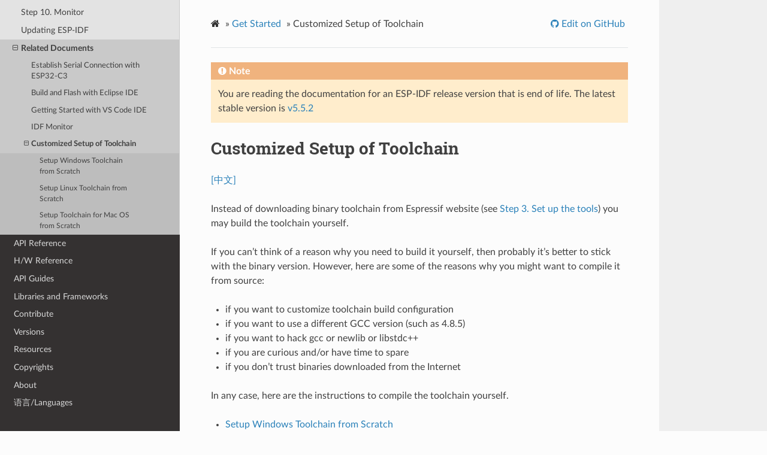

--- FILE ---
content_type: text/html
request_url: https://docs.espressif.com/projects/esp-idf/en/v4.4.1/esp32c3/get-started/toolchain-setup-scratch.html
body_size: 4050
content:


<!DOCTYPE html>
<html lang="en" >
<head>
  <meta charset="utf-8">
  
        <!-- Global site tag (gtag.js) - Google Analytics -->
        <script async src="https://www.googletagmanager.com/gtag/js?id=UA-132861133-1"></script>
        <script>
            window.dataLayer = window.dataLayer || [];
            function gtag(){dataLayer.push(arguments);}
            gtag('js', new Date());

            gtag('config', 'UA-132861133-1');
        </script>
  <meta name="viewport" content="width=device-width, initial-scale=1.0">
  
  <title>Customized Setup of Toolchain - ESP32-C3 -  &mdash; ESP-IDF Programming Guide v4.4.1 documentation</title>
  

  
  
  
  

  
  <!--[if lt IE 9]>
    <script src="../_static/js/html5shiv.min.js"></script>
  <![endif]-->
      <script type="text/javascript" id="documentation_options" data-url_root="../" src="../_static/documentation_options.js"></script>
        <script type="text/javascript" src="../_static/jquery.js"></script>
        <script type="text/javascript" src="../_static/underscore.js"></script>
        <script type="text/javascript" src="../_static/doctools.js"></script>
        <script type="text/javascript" src="../_static/language_data.js"></script>
        <script type="text/javascript" src="../_static/clipboard.min.js"></script>
        <script type="text/javascript" src="../_static/copybutton.js"></script>
      <script type="text/javascript" src="../_static/js/theme.js"></script>

    

    
    <script type="text/javascript">
        DOCUMENTATION_OPTIONS.PAGENAME = 'get-started/toolchain-setup-scratch';
        DOCUMENTATION_OPTIONS.PROJECT_SLUG = 'esp-idf';
        DOCUMENTATION_OPTIONS.VERSIONS_URL = 'https://dl.espressif.com/dl/esp-idf/idf_versions.js';
        DOCUMENTATION_OPTIONS.LANGUAGES = ["en", "zh_CN"];
        DOCUMENTATION_OPTIONS.IDF_TARGET = 'esp32c3';
        DOCUMENTATION_OPTIONS.HAS_IDF_TARGETS = ["esp32", "esp32s2", "esp32s3", "esp32c3"]
        DOCUMENTATION_OPTIONS.RELEASE = 'v4.4.1';
    </script>

    <script type="text/javascript" src="https://dl.espressif.com/dl/esp-idf/idf_versions.js"></script>

  
  <link rel="stylesheet" href="../_static/css/theme.css" type="text/css" />
  <link rel="stylesheet" href="../_static/pygments.css" type="text/css" />
  <link rel="stylesheet" href="../_static/copybutton.css" type="text/css" />
  <link rel="stylesheet" href="../_static/theme_overrides.css" type="text/css" />
    <link rel="author" title="About these documents" href="../about.html" />
    <link rel="index" title="Index" href="../genindex.html" />
    <link rel="search" title="Search" href="../search.html" />
    <link rel="next" title="Setup Windows Toolchain from Scratch" href="windows-setup-scratch.html" />
    <link rel="prev" title="IDF Monitor" href="../api-guides/tools/idf-monitor.html" /> 
</head>

<body class="wy-body-for-nav">

   
  <div class="wy-grid-for-nav">
    
    <nav data-toggle="wy-nav-shift" class="wy-nav-side">
      <div class="wy-side-scroll">
        <div class="wy-side-nav-search" >
          

          
            <a href="../index.html" class="icon icon-home" alt="Documentation Home"> ESP-IDF Programming Guide
          

          
            
            <img src="../_static/espressif-logo.svg" class="logo" alt="Logo"/>
          
          </a>

          
            <div class="selectors">
              <select id="target-select" style="width: 150px;">
                <option value="" disabled selected>Choose target...</option>
              </select>
            </div>
          

          <div class="selectors">
            <select id="version-select" style="width: 150px;">
              <option value="" disabled selected>Choose version...</option>
            </select>
          </div>

          
<div role="search">
  <form id="rtd-search-form" class="wy-form" action="../search.html" method="get">
    <input type="text" name="q" placeholder="Search docs" />
    <input type="hidden" name="check_keywords" value="yes" />
    <input type="hidden" name="area" value="default" />
  </form>
</div>

          
        </div>

        
        <div class="wy-menu wy-menu-vertical" data-spy="affix" role="navigation" aria-label="main navigation">
          
            
            
              
            
            
              <ul class="current">
<li class="toctree-l1 current"><a class="reference internal" href="index.html">Get Started</a><ul class="current">
<li class="toctree-l2"><a class="reference internal" href="index.html#introduction">Introduction</a></li>
<li class="toctree-l2"><a class="reference internal" href="index.html#what-you-need">What You Need</a></li>
<li class="toctree-l2"><a class="reference internal" href="index.html#development-board-overviews">Development Board Overviews</a></li>
<li class="toctree-l2"><a class="reference internal" href="index.html#installation-step-by-step">Installation Step by Step</a></li>
<li class="toctree-l2"><a class="reference internal" href="index.html#step-1-install-prerequisites">Step 1. Install prerequisites</a></li>
<li class="toctree-l2"><a class="reference internal" href="index.html#step-2-get-esp-idf">Step 2. Get ESP-IDF</a></li>
<li class="toctree-l2"><a class="reference internal" href="index.html#step-3-set-up-the-tools">Step 3. Set up the tools</a></li>
<li class="toctree-l2"><a class="reference internal" href="index.html#step-4-set-up-the-environment-variables">Step 4. Set up the environment variables</a></li>
<li class="toctree-l2"><a class="reference internal" href="index.html#step-5-start-a-project">Step 5. Start a Project</a></li>
<li class="toctree-l2"><a class="reference internal" href="index.html#step-6-connect-your-device">Step 6. Connect Your Device</a></li>
<li class="toctree-l2"><a class="reference internal" href="index.html#step-7-configure">Step 7. Configure</a></li>
<li class="toctree-l2"><a class="reference internal" href="index.html#step-8-build-the-project">Step 8. Build the Project</a></li>
<li class="toctree-l2"><a class="reference internal" href="index.html#step-9-flash-onto-the-device">Step 9. Flash onto the Device</a></li>
<li class="toctree-l2"><a class="reference internal" href="index.html#step-10-monitor">Step 10. Monitor</a></li>
<li class="toctree-l2"><a class="reference internal" href="index.html#updating-esp-idf">Updating ESP-IDF</a></li>
<li class="toctree-l2 current"><a class="reference internal" href="index.html#related-documents">Related Documents</a><ul class="current">
<li class="toctree-l3"><a class="reference internal" href="establish-serial-connection.html">Establish Serial Connection with ESP32-C3</a></li>
<li class="toctree-l3"><a class="reference internal" href="eclipse-setup.html">Build and Flash with Eclipse IDE</a></li>
<li class="toctree-l3"><a class="reference internal" href="vscode-setup.html">Getting Started with VS Code IDE</a></li>
<li class="toctree-l3"><a class="reference internal" href="../api-guides/tools/idf-monitor.html">IDF Monitor</a></li>
<li class="toctree-l3 current"><a class="current reference internal" href="#">Customized Setup of Toolchain</a><ul>
<li class="toctree-l4"><a class="reference internal" href="windows-setup-scratch.html">Setup Windows Toolchain from Scratch</a></li>
<li class="toctree-l4"><a class="reference internal" href="linux-setup-scratch.html">Setup Linux Toolchain from Scratch</a></li>
<li class="toctree-l4"><a class="reference internal" href="macos-setup-scratch.html">Setup Toolchain for Mac OS from Scratch</a></li>
</ul>
</li>
</ul>
</li>
</ul>
</li>
<li class="toctree-l1"><a class="reference internal" href="../api-reference/index.html">API Reference</a></li>
<li class="toctree-l1"><a class="reference internal" href="../hw-reference/index.html">H/W Reference</a></li>
<li class="toctree-l1"><a class="reference internal" href="../api-guides/index.html">API Guides</a></li>
<li class="toctree-l1"><a class="reference internal" href="../libraries-and-frameworks/index.html">Libraries and Frameworks</a></li>
<li class="toctree-l1"><a class="reference internal" href="../contribute/index.html">Contribute</a></li>
<li class="toctree-l1"><a class="reference internal" href="../versions.html">Versions</a></li>
<li class="toctree-l1"><a class="reference internal" href="../resources.html">Resources</a></li>
<li class="toctree-l1"><a class="reference internal" href="../COPYRIGHT.html">Copyrights</a></li>
<li class="toctree-l1"><a class="reference internal" href="../about.html">About</a></li>
<li class="toctree-l1"><a class="reference internal" href="../languages.html">语言/Languages</a></li>
</ul>

            
          
        </div>
        
      </div>
    </nav>

    <section data-toggle="wy-nav-shift" class="wy-nav-content-wrap">

      
      <nav class="wy-nav-top" aria-label="top navigation">
        
          <i data-toggle="wy-nav-top" class="fa fa-bars"></i>
          <a href="../index.html">ESP-IDF Programming Guide</a>
        
      </nav>


      <div class="wy-nav-content">
        
        <div class="rst-content">
        
          















<div role="navigation" aria-label="breadcrumbs navigation">

  <ul class="wy-breadcrumbs">
    
      <li><a href="../index.html" class="icon icon-home"></a> &raquo;</li>
        
          <li><a href="index.html">Get Started</a> &raquo;</li>
        
      <li>Customized Setup of Toolchain</li>
    
    
      <li class="wy-breadcrumbs-aside">
        
            
            
              <a href="https://github.com/espressif/esp-idf/blob/v4.4.1/docs/en/get-started/toolchain-setup-scratch.rst" class="fa fa-github"> Edit on GitHub</a>
            
          
        
      </li>
    
  </ul>

  
  <hr/>
</div>
          <div role="main" class="document" itemscope="itemscope" itemtype="http://schema.org/Article">
           <div itemprop="articleBody">
            
  <div class="section" id="customized-setup-of-toolchain">
<span id="get-started-customized-setup"></span><h1>Customized Setup of Toolchain<a class="headerlink" href="#customized-setup-of-toolchain" title="Permalink to this headline">¶</a></h1>
<p><a class="reference external" href="../../../../zh_CN/v4.4.1/esp32c3/get-started/toolchain-setup-scratch.html">[中文]</a></p>
<p>Instead of downloading binary toolchain from Espressif website (see <a class="reference internal" href="index.html#get-started-set-up-tools"><span class="std std-ref">Step 3. Set up the tools</span></a>) you may build the toolchain yourself.</p>
<p>If you can’t think of a reason why you need to build it yourself, then probably it’s better to stick with the binary version. However, here are some of the reasons why you might want to compile it from source:</p>
<ul class="simple">
<li><p>if you want to customize toolchain build configuration</p></li>
<li><p>if you want to use a different GCC version (such as 4.8.5)</p></li>
<li><p>if you want to hack gcc or newlib or libstdc++</p></li>
<li><p>if you are curious and/or have time to spare</p></li>
<li><p>if you don’t trust binaries downloaded from the Internet</p></li>
</ul>
<p>In any case, here are the instructions to compile the toolchain yourself.</p>
<div class="toctree-wrapper compound">
<ul>
<li class="toctree-l1"><a class="reference internal" href="windows-setup-scratch.html">Setup Windows Toolchain from Scratch</a></li>
<li class="toctree-l1"><a class="reference internal" href="linux-setup-scratch.html">Setup Linux Toolchain from Scratch</a></li>
<li class="toctree-l1"><a class="reference internal" href="macos-setup-scratch.html">Setup Toolchain for Mac OS from Scratch</a></li>
</ul>
</div>
</div>


           </div>
           
           <div class="articleComments">
            
<p style="text-align:center"><a href="https://www.espressif.com/en/company/documents/documentation_feedback?docId=4287&sections=Customized Setup of Toolchain (get-started/toolchain-setup-scratch)&version=esp32c3 v4.4.1 (v4.4.1)">Provide feedback about this document</a></p>

           </div>
           
          </div>
          <footer>
  
    <div class="rst-footer-buttons" role="navigation" aria-label="footer navigation">
      
        <a href="windows-setup-scratch.html" class="btn btn-neutral float-right" title="Setup Windows Toolchain from Scratch" accesskey="n" rel="next">Next <span class="fa fa-arrow-circle-right"></span></a>
      
      
        <a href="../api-guides/tools/idf-monitor.html" class="btn btn-neutral float-left" title="IDF Monitor" accesskey="p" rel="prev"><span class="fa fa-arrow-circle-left"></span> Previous</a>
      
    </div>
  

  <hr/>

  <div role="contentinfo">
    <p>
        
        &copy; Copyright 2016 - 2022, Espressif Systems (Shanghai) Co., Ltd

    </p>
  </div>

  <ul class="footer">
    <li>
      
      
      Built with <a href="http://sphinx-doc.org/">Sphinx</a> using a <a href="https://github.com/espressif/sphinx_idf_theme">theme</a>  based on <a href="https://github.com/readthedocs/sphinx_rtd_theme">Read the Docs Sphinx Theme</a>.
    </li>

    <li class="footer-aside">
        <a href="../esp-idf-en-v4.4.1-esp32c3.pdf" class="fa fa-file-pdf-o"> Download PDF</a>
    </li>

  </ul> 

</footer>

        </div>
      </div>

    </section>

  </div>

  <script type="text/javascript">
      jQuery(function () {
          SphinxRtdTheme.Navigation.enable(true);
      });
  </script>

  
  
    
   

</body>
</html>

--- FILE ---
content_type: application/javascript
request_url: https://docs.espressif.com/projects/esp-idf/en/v4.4.1/esp32c3/_static/documentation_options.js
body_size: 328
content:
var DOCUMENTATION_OPTIONS = {
    URL_ROOT: document.getElementById("documentation_options").getAttribute('data-url_root'),
    VERSION: 'v4.4.1',
    LANGUAGE: 'en',
    COLLAPSE_INDEX: false,
    BUILDER: 'html',
    FILE_SUFFIX: '.html',
    HAS_SOURCE: true,
    SOURCELINK_SUFFIX: '.txt',
    NAVIGATION_WITH_KEYS: false
};